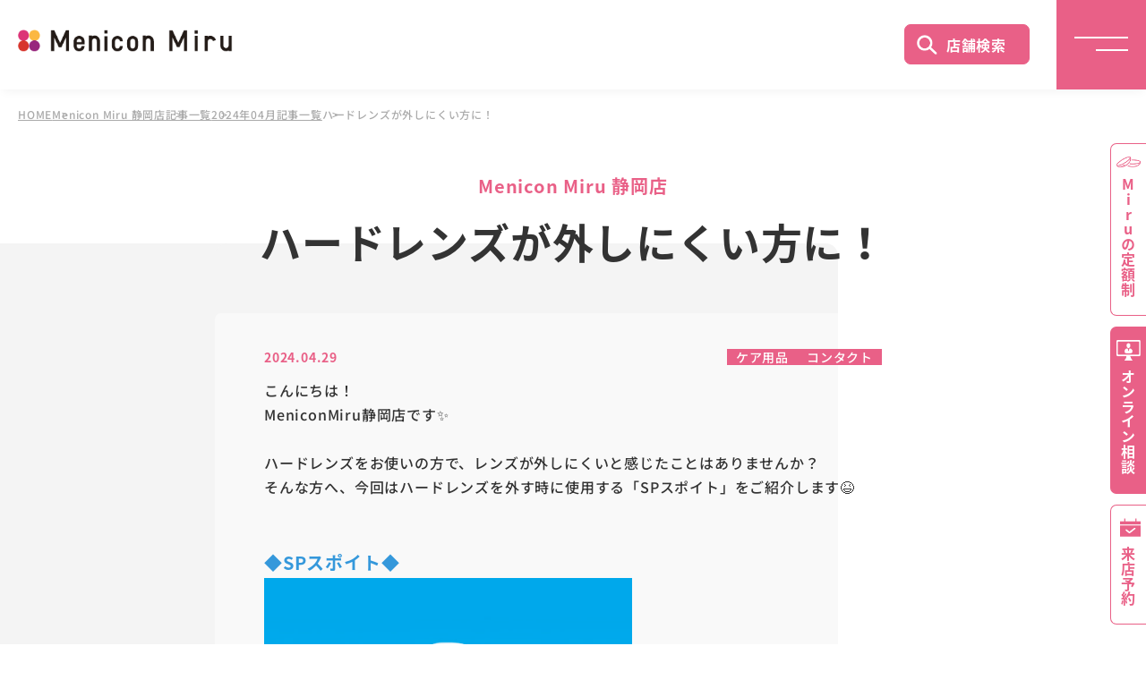

--- FILE ---
content_type: text/html; charset=None
request_url: https://www.menicon-shop.jp/shizuoka/2024/04/post-749.html
body_size: 26859
content:
<!--34<br>ãƒãƒ¼ãƒ‰ãƒ¬ãƒ³ã‚ºãŒå¤–ã—ã«ãã„æ–¹ã«ï¼<br>blogdetail<br><br>ãƒãƒ¼ãƒ‰ãƒ¬ãƒ³ã‚ºãŒå¤–ã—ã«ãã„æ–¹ã«ï¼ï½œMenicon Miru é™å²¡åº—<br>-->
<!DOCTYPE html>
<html lang="ja">
<head>
	<meta charset="UTF-8"> 
	<meta name="format-detection" content="telephone=no">
	<meta name="viewport" content="width=device-width">
<title>ãƒãƒ¼ãƒ‰ãƒ¬ãƒ³ã‚ºãŒå¤–ã—ã«ãã„æ–¹ã«ï¼ï½œMenicon Miru é™å²¡åº—ï½œã‚³ãƒ³ã‚¿ã‚¯ãƒˆãƒ¬ãƒ³ã‚ºè²©å£²åº—ã®Menicon Miruå…¬å¼ã‚µã‚¤ãƒˆ</title>
		<meta name="Description" content="ãƒãƒ¼ãƒ‰ãƒ¬ãƒ³ã‚ºãŒå¤–ã—ã«ãã„æ–¹ã«ï¼ï½œMenicon Miru é™å²¡åº—ã‚’ã”ç´¹ä»‹ã—ã¾ã™ã€‚Menicon Miru é™å²¡åº—ã§ã™ã€‚å–æ‰±å•†å“ã®ã”æ¡ˆå†…ã€å®šé¡åˆ¶ã‚³ãƒ³ã‚¿ã‚¯ãƒˆãƒ¬ãƒ³ã‚ºãƒ¡ãƒ«ã‚¹ãƒ—ãƒ©ãƒ³ã®ã”ç´¹ä»‹ã€æœ€å¯„ã‚Šã®è²©å£²åº—ã‚’ã”ç´¹ä»‹ã—ã¦ã„ã¾ã™ã€‚å®‰å¿ƒã¨ä¿¡é ¼ã®ã‚³ãƒ³ã‚¿ã‚¯ãƒˆãƒ¬ãƒ³ã‚ºãƒ¡ãƒ¼ã‚«ãƒ¼ã®ãƒ¡ãƒ‹ã‚³ãƒ³ç›´å–¶åº—ã§ã™ã€‚">
		<meta name="Keywords" content="ãƒãƒ¼ãƒ‰ãƒ¬ãƒ³ã‚ºãŒå¤–ã—ã«ãã„æ–¹ã«ï¼ï½œMenicon Miru é™å²¡åº—,Menicon Miru é™å²¡åº—,ã‚³ãƒ³ã‚¿ã‚¯ãƒˆãƒ¬ãƒ³ã‚º">
	
<!-- canonical -->
<link rel="canonical" href="https://www.menicon-shop.jp/shizuoka/2024/04/post-749.html">

<link rel="stylesheet" href="https://www.menicon-shop.jp/common/css/reset.css" type="text/css">
	<link rel="stylesheet" href="https://www.menicon-shop.jp/common/css/swiper-bundle.min.css" type="text/css">
	<link rel="stylesheet" href="https://www.menicon-shop.jp/common/css/select.css" type="text/css">

	<script src="https://www.menicon-shop.jp/common/js/jquery-3.6.1.min.js"></script>

	<script src="https://www.menicon-shop.jp/common/js/swiper-bundle.min.js"></script>
	<script src="https://www.menicon-shop.jp/common/js/common.js"></script>

<!-- *============  ãƒ˜ãƒƒãƒ‰åºƒå‘ŠJS START ============* -->
 
<!-- â–½ 20141027è¿½åŠ  â–½ -->
<!-- Google Tag Manager -->
<script>(function(w,d,s,l,i){w[l]=w[l]||[];w[l].push({'gtm.start': new Date().getTime(),event:'gtm.js'});var f=d.getElementsByTagName(s)[0], j=d.createElement(s),dl=l!='dataLayer'?'&l='+l:'';j.async=true;j.src= '//www.googletagmanager.com/gtm.js?id='+i+dl;f.parentNode.insertBefore(j,f); })(window,document,'script','dataLayer','GTM-52465K');</script>
<!-- End Google Tag Manager -->
<!-- â–³ 20141027è¿½åŠ  â–³ -->
<!-- â–½ 20181227è¿½åŠ  â–½ -->
<!-- Google Tag Manager -->
<script>(function(w,d,s,l,i){w[l]=w[l]||[];w[l].push({'gtm.start':
new Date().getTime(),event:'gtm.js'});var f=d.getElementsByTagName(s)[0],
j=d.createElement(s),dl=l!='dataLayer'?'&l='+l:'';j.async=true;j.src=
'https://www.googletagmanager.com/gtm.js?id='+i+dl;f.parentNode.insertBefore(j,f);
})(window,document,'script','dataLayer','GTM-KHHFJGH');</script>
<!-- End Google Tag Manager -->
<!-- â–³ 20181227è¿½åŠ  â–³ -->
<!--â– åº—èˆ—_å…±é€šãƒ˜ãƒƒãƒ€ãƒ¼è¨˜äº‹ãƒªã‚¹ãƒˆã®ã¿-->
<!-- â–½ 20230904è¿½åŠ  â–½ -->
<!-- â–³ 20230904è¿½åŠ  â–³ -->
<!--â– åº—èˆ—_å…±é€šãƒ˜ãƒƒãƒ€ãƒ¼ã®ã¿-->
 
<!-- â–½ 20220401è¿½åŠ  â–½34 -->
<!-- Google Tag Manager -->
<script>(function(w,d,s,l,i){w[l]=w[l]||[];w[l].push({'gtm.start':
new Date().getTime(),event:'gtm.js'});var f=d.getElementsByTagName(s)[0],
j=d.createElement(s),dl=l!='dataLayer'?'&l='+l:'';j.async=true;j.src=
'https://www.googletagmanager.com/gtm.js?id='+i+dl;f.parentNode.insertBefore(j,f);
})(window,document,'script','dataLayer','GTM-TC5LVQ9');</script>
<!-- End Google Tag Manager -->
<!-- â–³ 20220401 â–³ -->
<!-- â–½ 20220616è¿½åŠ  â–½34 -->
<script>
  (function(w,d,j){var t='microAdUniverseTracker';w[t]=w[t]||{};w[t].track=w[t].track||function(){
  (w[t].queue=w[t].queue||[]).push(arguments)};var s=d.createElement('script');s.async=true;s.src=j;
  var fs=d.getElementsByTagName('script')[0];fs.parentNode.insertBefore(s,fs)})
  (window,document,'https://cdn.microad.jp/js/track.js');
  microAdUniverseTracker.track({
    "service_id": 4621
  });
</script>
<!-- â–³ 20220616è¿½åŠ  â–³ -->
 
<!-- *============  ãƒ˜ãƒƒãƒ‰åºƒå‘ŠJS END ============* -->
<!-- *============  æ¤œç´¢çµæžœã‚µãƒ ãƒã‚¤ãƒ«ç”»åƒ-ãƒ‘ãƒ³ããšãƒªã‚¹ãƒˆè¨­å®š START ============* -->
		<PageMap>
			<DataObject type="thumbnail">
				<Attribute name="src" value="https://www.menicon-shop.jp/common/img/thumbnail/shizuoka.jpg" />
				<Attribute name="title" value="MeniconMirué™å²¡åº—" />
				<Attribute name="alt" value="MeniconMirué™å²¡åº—ã®åº—èˆ—ç”»åƒ" />
			</DataObject>
		</PageMap>
		<meta name="thumbnail" content="https://www.menicon-shop.jp/common/img/thumbnail/shizuoka.jpg" />
<script type="application/ld+json">
{
  "@context": "https://schema.org",
  "@type": "BreadcrumbList",
  "itemListElement": [
    {
      "@type": "ListItem",
      "position": 1,
      "name": "ãƒ›ãƒ¼ãƒ ",
      "item": "https://www.menicon-shop.jp/"
    },
    {
      "@type": "ListItem",
      "position": 2,
      "name": "Menicon Miru é™å²¡åº—",
      "item": "https://www.menicon-shop.jp/shizuoka/"
    }
  ]
}
</script>
 
 
 
 
 
 
 
 
 
 
 
 
 
 
 
 
 
 
 
<!-- *============  æ¤œç´¢çµæžœã‚µãƒ ãƒã‚¤ãƒ«ç”»åƒè¨­å®š END ============* -->

<!-- *============  JS START ============* -->
<script type='text/javascript'>
var blog_id = 34;
</script>
	
	
	
	
	
	
		
		
		
		
		
		
	
	
<!-- *============  JS END ============* -->

</head>
<body>
<!-- Google Tag Manager (noscript) -->
<noscript><iframe src="//www.googletagmanager.com/ns.html?id=GTM-52465K" height="0" width="0" style="display:none;visibility:hidden"></iframe></noscript>
<!-- End Google Tag Manager (noscript) -->
<!-- 20181227 -->
<!-- Google Tag Manager (noscript) -->
<noscript><iframe src="https://www.googletagmanager.com/ns.html?id=GTM-KHHFJGH" height="0" width="0" style="display:none;visibility:hidden"></iframe></noscript>
<!-- End Google Tag Manager (noscript) -->
<!-- 20181227 -->
<!-- â–½ 20220401è¿½åŠ  â–½34 -->
	<!-- Google Tag Manager (noscript) -->
	<noscript><iframe src="https://www.googletagmanager.com/ns.html?id=GTM-TC5LVQ9" height="0" width="0" style="display:none;visibility:hidden"></iframe></noscript>
	<!-- End Google Tag Manager (noscript) -->
<!-- â–³ 20220401 â–³ -->

<!-- *============ Header START ============* -->
	<header>
	
		<p class="logo"><a href="https://www.menicon-shop.jp/"><img src="https://www.menicon-shop.jp/common/img/logo.png" alt="Menicon Miru"></a></p>
	
		<p class="searchButton pcOnly"><a href="https://www.menicon-shop.jp/search">åº—èˆ—æ¤œç´¢</a></p>
		<p class="naviButton"><span></span><span></span></p>
		<nav class="globalNavi">
			<ul class="mainMenu">
				<li><a href="https://www.menicon-shop.jp/">ãƒˆãƒƒãƒ—</a></li>
				<li><a href="https://www.menicon-shop.jp/beginners-guide/">ã‚³ãƒ³ã‚¿ã‚¯ãƒˆãƒ¬ãƒ³ã‚ºã¯ã˜ã‚ã¦ã‚¬ã‚¤ãƒ‰</a></li>
				<li><a href="https://www.menicon-shop.jp/campaign/">ã‚­ãƒ£ãƒ³ãƒšãƒ¼ãƒ³ä¸€è¦§</a></li>
				<li><a href="https://www.menicon-shop.jp/lineup/">å–ã‚Šæ‰±ã„å•†å“ä¸€è¦§</a></li>
				<li><a href="https://www.menicon-shop.jp/service/">ã‚µãƒ¼ãƒ“ã‚¹ä¸€è¦§</a></li>
				<li><a href="https://www.menicon-shop.jp/search/">åº—èˆ—æ¤œç´¢</a></li>
				<li><a href="https://www.menicon-shop.jp/reserve/">æ¥åº—äºˆç´„</a></li>
				<li><a href="https://www.menicon-shop.jp/onlinesoudan.html" target="_blank" rel="noopener noreferrer">ã‚ªãƒ³ãƒ©ã‚¤ãƒ³ç›¸è«‡</a></li>
				<li><a href="https://www.menicon-shop.jp/service/coupon/">WEBã‚¯ãƒ¼ãƒãƒ³</a></li>
				<li><a href="https://www.menicon-shop.jp/faq/">ã‚ˆãã‚ã‚‹ã”è³ªå•</a></li>
			</ul>
			<ul class="listBanner">
				<!--li><a onselectstart="return false;" onmousedown="return false;" oncontextmenu="return false;" href="https://www.menicon.co.jp/campaign/mels_1daycp/" target="_blank"><img src="/common/img/campaign94.jpg" alt="ãƒ¡ãƒ«ã‚¹ãƒ—ãƒ©ãƒ³ 1DAYãƒ‡ãƒ“ãƒ¥ãƒ¼ å¿œæ´ã‚­ãƒ£ãƒ³ãƒšãƒ¼ãƒ³" class="ngprint"></a></li-->
				<li><a href="/hajimetemiru/" target="_blank"><img src="/common/img/campaign80.jpg" alt="ã¿ã‚“ãªã®ã¯ã˜ã‚ã¦ã®ã‚³ãƒ³ã‚¿ã‚¯ãƒˆãªã‚‰ Menicon Miru" class="ngprint"></a></li>
			</ul>
		</nav>
	</header>
<!-- *============ Header END ============* -->

<main>
<div class="bread fadeIn">
			<ul>
			
				
					
					<li><a href="https://www.menicon-shop.jp/">HOME</a></li>
					
					
					
					
					
					
					<li><a href="https://www.menicon-shop.jp/shizuoka/">Menicon Miru é™å²¡åº—</a></li>
					
						
					
					
					<li><a href="https://www.menicon-shop.jp/shizuoka/all_entry/">è¨˜äº‹ä¸€è¦§</a></li>
					<li><a href="https://www.menicon-shop.jp/shizuoka/2024/04/">2024å¹´04æœˆè¨˜äº‹ä¸€è¦§</a></li>
					<li>ãƒãƒ¼ãƒ‰ãƒ¬ãƒ³ã‚ºãŒå¤–ã—ã«ãã„æ–¹ã«ï¼</li>
					
					
					
					
				
			
			
			</ul>
		</div>




		<article class="blogArea">
			<section class="blogInner greyBackground-02-left fadeUpTrigger">
				<div class="greyBackground-area">
					<div class="greyBackground-Inner"></div>
					<h1 class="title"><span class="small">Menicon Miru é™å²¡åº—</span>ãƒãƒ¼ãƒ‰ãƒ¬ãƒ³ã‚ºãŒå¤–ã—ã«ãã„æ–¹ã«ï¼</h1>
					<section class="blogMain beigeBackground">
						<div class="blogDate">
							<h2>2024.04.29</h2>
							<ul class="blogCategory">
								
								<li><a href="https://www.menicon-shop.jp/shizuoka/all-entry/care-products/">ã‚±ã‚¢ç”¨å“</a></li>
								
								<li><a href="https://www.menicon-shop.jp/shizuoka/all-entry/cat/">ã‚³ãƒ³ã‚¿ã‚¯ãƒˆ</a></li>
								
							</ul>
						</div>
						<div>
							<p>ã“ã‚“ã«ã¡ã¯ï¼<br />MeniconMirué™å²¡åº—ã§ã™âœ¨<br /><br />ãƒãƒ¼ãƒ‰ãƒ¬ãƒ³ã‚ºã‚’ãŠä½¿ã„ã®æ–¹ã§ã€ãƒ¬ãƒ³ã‚ºãŒå¤–ã—ã«ãã„ã¨æ„Ÿã˜ãŸã“ã¨ã¯ã‚ã‚Šã¾ã›ã‚“ã‹ï¼Ÿ<br />ãã‚“ãªæ–¹ã¸ã€ä»Šå›žã¯ãƒãƒ¼ãƒ‰ãƒ¬ãƒ³ã‚ºã‚’å¤–ã™æ™‚ã«ä½¿ç”¨ã™ã‚‹ã€ŒSPã‚¹ãƒã‚¤ãƒˆã€ã‚’ã”ç´¹ä»‹ã—ã¾ã™ðŸ˜†<br /><br /><br /><span style="font-size: 20px; color: #3598db;"><strong>â—†SPã‚¹ãƒã‚¤ãƒˆâ—†</strong></span><br /><a href="https://www.menicon-shop.jp/shizuoka/ba088817cb8d0e885795d778dab7a2a7fb491f5d.png"><img alt="ã‚¹ãƒã‚¤ãƒˆ.png" src="https://www.menicon-shop.jp/shizuoka/assets_c/2024/03/ba088817cb8d0e885795d778dab7a2a7fb491f5d-thumb-550x487-111365.png" width="411" height="364" class="mt-image-none" /></a><br /><br /><span style="font-size: 18px; background-color: #f8cac6;">ã€ä½¿ç”¨æ–¹æ³•ã€‘</span><br />â‘ ã‚¹ãƒã‚¤ãƒˆä¸‹éƒ¨ã®ç·‘è‰²ã®éƒ¨åˆ†ã‚’è¦ªæŒ‡ã¨äººå·®ã—æŒ‡ã§ã¤ã¾ã‚€<br />â‘¡é¡ã‚’è¦‹ãªãŒã‚‰ãƒ¬ãƒ³ã‚ºã®ä¸­å¤®ã«ã‚¹ãƒã‚¤ãƒˆã®å…ˆã‚’å¸ç€ã•ã›ã‚‹<br />â‘¢ã‚¹ãƒã‚¤ãƒˆã‚’ã‚„ã‚„ä¸‹æ–¹ã«ã²ãã‚ˆã†ã«ã—ã¦ãƒ¬ãƒ³ã‚ºã‚’å¤–ã™<br />â‘£ã‚¹ãƒã‚¤ãƒˆã®ç™½è‰²ã®éƒ¨åˆ†ã‚’æŒã£ã¦ãƒ¬ãƒ³ã‚ºã‚’ã¤ã¾ã‚€ã¨ã‚¹ãƒã‚¤ãƒˆã‹ã‚‰å¤–ã›ã‚‹<br />â‘¤ä½¿ç”¨å¾Œã¯æ°´é“æ°´ã§æ´—ã£ã¦æ¸…æ½”ãªå ´æ‰€ã§ä¹¾ç‡¥ã•ã›ã‚‹</p>
<p>â€»ãƒ¬ãƒ³ã‚ºã‚’ç›®ã‹ã‚‰å¤–ã™æ™‚ã«ã‚¹ãƒã‚¤ãƒˆã®ç™½è‰²ã®éƒ¨åˆ†ã‚’æŒã£ã¦ã—ã¾ã†ã¨ãƒ¬ãƒ³ã‚ºãŒå¸ç€ã•ã‚Œã¾ã›ã‚“<br />â€»ãƒ¬ãƒ³ã‚ºã‚’ã‚¹ãƒã‚¤ãƒˆã‹ã‚‰å¤–ã™æ™‚ã«ã‚¹ãƒã‚¤ãƒˆã®ç·‘è‰²ã®éƒ¨åˆ†ã‚’æŒã£ã¦ã—ã¾ã†ã¨ãƒ¬ãƒ³ã‚ºãŒå¤–ã‚Œã¾ã›ã‚“<br /><br />ã”ä½¿ç”¨æ–¹æ³•ã¯ã“ã¡ã‚‰ã®å‹•ç”»ã‹ã‚‰ã‚‚ã”ç¢ºèªã„ãŸã ã‘ã¾ã™ï¼<br /><a href="https://www.menicon.co.jp/movie/care/spspuit/">https://www.menicon.co.jp/movie/care/spspuit/</a><br /><br /><br />ãƒãƒ¼ãƒ‰ãƒ¬ãƒ³ã‚ºãŒå¤–ã—ã«ãã„ã¨ãã¯ãœã²ãŠä½¿ã„ãã ã•ã„ï¼<br />MeniconMirué™å²¡åº—ã«ã¦å–ã‚Šæ‰±ã£ã¦ãŠã‚Šã¾ã™ã®ã§ã€ãŠæ°—è»½ã«ã”ç›¸è«‡ãã ã•ã„ðŸ˜Š<br /><br />çš†æ§˜ã®ã”æ¥åº—ã‚’ãŠå¾…ã¡ã—ã¦ãŠã‚Šã¾ã™ï¼<br /><br /><br /></p>
						</div>
<!-- â–½ 20130411 / SNSã¸ã®ãƒªãƒ³ã‚¯ãƒœã‚¿ãƒ³ã‚’è¨­ç½® â–½ -->
					<div class="SnsArea clearfix">
						<div class='mt_social_bookmarking_light'>
							<div class="msbl_facebook_like"><a href="//twitter.com/share" class="twitter-share-button" data-lang="en" data-url="https://www.menicon-shop.jp/shizuoka/2024/04/post-749.html" data-count="horizontal" >Tweet</a><script type="text/javascript" src="//platform.twitter.com/widgets.js"></script></div>
							<div><iframe src="https://www.facebook.com/plugins/share_button.php?href=https%3A%2F%2Fwww.menicon-shop.jp%2Fshizuoka%2F2024%2F04%2Fpost-749.html&amp;layout=button_count&amp;size=&amp;width=&amp;height=" width="125" height="20" style="border:none;overflow:hidden" scrolling="no" frameborder="0" allowfullscreen="true" allow="autoplay; clipboard-write; encrypted-media; picture-in-picture; web-share"></iframe></div>
							<div><a href="//b.hatena.ne.jp/entry/https://www.menicon-shop.jp/shizuoka/2024/04/post-749.html" class="hatena-bookmark-button" data-hatena-bookmark-title="ãƒãƒ¼ãƒ‰ãƒ¬ãƒ³ã‚ºãŒå¤–ã—ã«ãã„æ–¹ã«ï¼" data-hatena-bookmark-layout="vertical" title="ã“ã®ã‚¨ãƒ³ãƒˆãƒªãƒ¼ã‚’ã¯ã¦ãªãƒ–ãƒƒã‚¯ãƒžãƒ¼ã‚¯ã«è¿½åŠ "><img src="//b.st-hatena.com/images/v4/public/entry-button/button-only@2x.png" alt="ã“ã®ã‚¨ãƒ³ãƒˆãƒªãƒ¼ã‚’ã¯ã¦ãªãƒ–ãƒƒã‚¯ãƒžãƒ¼ã‚¯ã«è¿½åŠ " width="20" height="20" style="border: none;" /></a><script type="text/javascript" src="//b.st-hatena.com/js/bookmark_button.js" charset="utf-8" async="async"></script></div>
							<div><div class="line-it-button" data-lang="ja" data-type="share-a" data-env="REAL" data-url="https://www.menicon-shop.jp/shizuoka/2024/04/post-749.html" data-color="" data-size="" data-count="flase" data-ver="3" style="display: none;"></div><script src="https://www.line-website.com/social-plugins/js/thirdparty/loader.min.js" async="async" defer="defer"></script></div>
<!--
							<div class="sns_button">
							<ul>
								<li class="facebook"><a href="https://www.facebook.com/sharer/sharer.php?u=https://www.menicon-shop.jp/shizuoka/2024/04/post-749.html" target="blank" onclick="window.open(this.href, 'window', 'width=600, height=400, menubar=no, toolbar=no, scrollbars=yes'); return false;">Facebookã‚·ã‚§ã‚¢</a></li>
								<li class="hatena"><a href="http://b.hatena.ne.jp/entry/https://www.menicon-shop.jp/shizuoka/2024/04/post-749.html" target="blank" onclick="window.open(this.href, 'window', 'width=600, height=400, menubar=no, toolbar=no, scrollbars=yes'); return false;">B!ãƒ–ãƒƒã‚¯ãƒžãƒ¼ã‚¯</a></li>
							</ul>
							</div>
-->
						</div><br class='mt_social_bookmarking_light_clear' />
					</div>
<!-- â–³ 20130411 / SNSã¸ã®ãƒªãƒ³ã‚¯ãƒœã‚¿ãƒ³ã‚’è¨­ç½® â–³ -->

					</section>
					<p><a href="https://www.menicon-shop.jp/shizuoka/all_entry/" class="greyButton-02 fadeUpTrigger">ãƒ–ãƒ­ã‚°ä¸€è¦§ã¸æˆ»ã‚‹</a></p>
					<p><a href="https://www.menicon-shop.jp/shizuoka/index.html" class="greyButton-02 fadeUpTrigger">Menicon Miru é™å²¡åº— åº—èˆ—è©³ç´°ã¸æˆ»ã‚‹</a></p>

				</div>
			</section>
		</article>

</main>
<!-- *============ Footer START ============* -->
	<footer>
		<div class="footerShop accordion-03">
			<p class="accordionTop-03">ç›´å–¶åº—ä¸€è¦§</p>
			<ul class="inner accordionInner-03">
				<li>
					<ul class="area">
						<li><a href="https://www.menicon-shop.jp/hokkaido/" class="pinkButton-03">åŒ—æµ·é“ã‚¨ãƒªã‚¢</a></li>
						<li class="subArea"><a href="https://www.menicon-shop.jp/sapporo/">æœ­å¹Œã‚¨ãƒªã‚¢</a></li>
						<li class="hub"><a href="https://www.menicon-shop.jp/sapporo/ekimae/">Menicon&nbsp;Miru&nbsp;æœ­å¹Œé§…å‰åº—</a></li>
						<li class="hub"><a href="https://www.menicon-shop.jp/sapporo/odori/">Menicon&nbsp;Miru&nbsp;æœ­å¹Œå¤§é€šåº—</a></li>
						<li><a href="https://www.menicon-shop.jp/touhoku/" class="pinkButton-03">æ±åŒ—ã‚¨ãƒªã‚¢</a></li>
						<li><a href="https://www.menicon-shop.jp/aomori/">Menicon&nbsp;Miru&nbsp;é’æ£®æ–°ç”ºåº—</a></li>
						<li><a href="https://www.menicon-shop.jp/sendai/">Menicon&nbsp;Miru&nbsp;ä»™å°åº—</a></li>
					</ul>
				</li>
				<li>
					<ul class="area">
						<li><a href="https://www.menicon-shop.jp/kantou/" class="pinkButton-03">é–¢æ±ã‚¨ãƒªã‚¢</a></li>
						<li><a href="https://www.menicon-shop.jp/utsunomiya/">Menicon&nbsp;Miru&nbsp;å®‡éƒ½å®®åº—</a></li>
						<li><a href="https://www.menicon-shop.jp/chiba/">Menicon&nbsp;Miru&nbsp;åƒè‘‰&nbsp;Cãƒ»oneåº—</a></li>
						<li><a href="https://www.menicon-shop.jp/tsudanuma/">Menicon&nbsp;Miru&nbsp;æ´¥ç”°æ²¼åº—</a></li>
						<li><a href="https://www.menicon-shop.jp/ichikawa/">Menicon&nbsp;Miru&nbsp;å¸‚å·åº—</a></li>
						<li><a href="https://www.menicon-shop.jp/suidobashi/">Menicon&nbsp;Miru&nbsp;æ°´é“æ©‹åº—</a></li>
						<li><a href="https://www.menicon-shop.jp/yaesu/">Menicon&nbsp;Miru&nbsp;äº¬æ©‹å…«é‡æ´²åº—</a></li>
						<li><a href="https://www.menicon-shop.jp/ginza/">Menicon&nbsp;Miru&nbsp;éŠ€åº§åº—</a></li>
						<li><a href="https://www.menicon-shop.jp/ueno/">Menicon&nbsp;Miru&nbsp;ä¸Šé‡Žåº—</a></li>
						<li><a href="https://www.menicon-shop.jp/kameari/">Menicon&nbsp;Miru&nbsp;äº€æœ‰åº—</a></li>
						<li><a href="https://www.menicon-shop.jp/ikebukuro/">Menicon&nbsp;Miru&nbsp;æ± è¢‹åº—</a></li>
						<li><a href="https://www.menicon-shop.jp/takadanobaba/">Menicon&nbsp;Miru&nbsp;é«˜ç”°é¦¬å ´åº—</a></li>
						<li><a href="https://www.menicon-shop.jp/shibuya/">Menicon&nbsp;Miru&nbsp;æ¸‹è°·åº—</a></li>
						<li><a href="https://www.menicon-shop.jp/shinjyuku/">Menicon&nbsp;Miru&nbsp;æ–°å®¿åº—</a></li>
						<li><a href="https://www.menicon-shop.jp/kichijouji/">Menicon&nbsp;Miru&nbsp;å‰ç¥¥å¯ºåº—</a></li>
						<li><a href="https://www.menicon-shop.jp/machida/">Menicon&nbsp;Miru&nbsp;ç”ºç”°åº—</a></li>
						<li><a href="https://www.menicon-shop.jp/aobadai/">Menicon&nbsp;Miru&nbsp;é’è‘‰å°åº—</a></li>
						<li><a href="https://www.menicon-shop.jp/yokohama/">Menicon&nbsp;Miru&nbsp;CeeU Yokohamaåº—</a></li>
						<li><a href="https://www.menicon-shop.jp/shinjyo/">Menicon&nbsp;Miru&nbsp;æ­¦è”µæ–°åŸŽåº—</a></li>
					</ul>
				</li>
				<li>
					<ul class="area">
						<li><a href="https://www.menicon-shop.jp/hokuriku/" class="pinkButton-03">åŒ—é™¸ã‚¨ãƒªã‚¢</a></li>
						<li><a href="https://www.menicon-shop.jp/toyama/">Menicon&nbsp;Miru&nbsp;å¯Œå±±ãƒžãƒªã‚¨åº—</a></li>
						<li><a href="https://www.menicon-shop.jp/kanazawa/">Menicon&nbsp;Miru&nbsp;é‡‘æ²¢ç‰‡ç”ºåº—</a></li>
						<li><a href="https://www.menicon-shop.jp/toukai/" class="pinkButton-03">æ±æµ·ã‚¨ãƒªã‚¢</a></li>
						<li><a href="https://www.menicon-shop.jp/gifu/">Menicon&nbsp;Miru&nbsp;å²é˜œåº—</a></li>
						<li><a href="https://www.menicon-shop.jp/shizuoka/">Menicon&nbsp;Miru&nbsp;é™å²¡åº—</a></li>
						<li><a href="https://www.menicon-shop.jp/toyohashi/">Menicon&nbsp;Miru&nbsp;è±Šæ©‹åº—</a></li>
						<li class="subArea"><a href="https://www.menicon-shop.jp/nagoya/">åå¤å±‹ã‚¨ãƒªã‚¢</a></li>
						<li class="hub"><a href="https://www.menicon-shop.jp/nagoya/midland/">Menicon&nbsp;Miru&nbsp;ãƒŸãƒƒãƒ‰ãƒ©ãƒ³ãƒ‰åº—</a></li>
						<li class="hub"><a href="https://www.menicon-shop.jp/nagoya/gatetower/">Menicon&nbsp;Miru&nbsp;JRã‚²ãƒ¼ãƒˆã‚¿ãƒ¯ãƒ¼åº—</a></li>
						<li class="hub"><a href="https://www.menicon-shop.jp/nagoya/meieki/">Menicon&nbsp;Miru&nbsp;åé§…åº—</a></li>
						<li class="hub"><a href="https://www.menicon-shop.jp/nagoya/sakae/">Menicon&nbsp;Miru&nbsp;æ „åº—</a></li>
						<li class="hub"><a href="https://www.menicon-shop.jp/nagoya/kanayama/">Menicon&nbsp;Miru&nbsp;ã‚¢ã‚¹ãƒŠãƒ«é‡‘å±±åº—</a></li>
						<li class="hub"><a href="https://www.menicon-shop.jp/nagoya/chikusa/">Menicon&nbsp;Miru&nbsp;åƒç¨®åº—</a></li>
						<li class="hub"><a href="https://www.menicon-shop.jp/nagoya/noritake/">Menicon&nbsp;Miru&nbsp;å‰‡æ­¦æ–°ç”ºåº—</a></li>
						<li class="hub"><a href="https://www.menicon-shop.jp/nagoya/sasashima/">Miru+&nbsp;åå¤å±‹ç¬¹å³¶åº—ï¼ˆé–‰åº—ï¼‰</a></li>
						<li class="hub"><a href="https://www.menicon-shop.jp/nagoya/jr_towers/">Miru+&nbsp;JRã‚»ãƒ³ãƒˆãƒ©ãƒ«ã‚¿ãƒ¯ãƒ¼ã‚ºåº—</a></li>
					</ul>
				</li>
				<li>
					<ul class="area">
						<li><a href="https://www.menicon-shop.jp/kansai/" class="pinkButton-03">é–¢è¥¿ã‚¨ãƒªã‚¢</a></li>
						<li class="subArea"><a href="https://www.menicon-shop.jp/umeda/">æ¢…ç”°ã‚¨ãƒªã‚¢&lt;å¤§é˜ªå¸‚åŒ—åŒº&gt;</a></li>
						<li class="hub"><a href="https://www.menicon-shop.jp/umeda/chayamachi/">Menicon&nbsp;Miru&nbsp;æ¢…ç”°èŒ¶å±‹ç”ºåº—</a></li>
						<li class="hub"><a href="https://www.menicon-shop.jp/umeda/whity/">Miru+&nbsp;ãƒ›ãƒ¯ã‚¤ãƒ†ã‚£ã†ã‚ã åº—(æ¢…ç”°)</a></li>
						<li><a href="https://www.menicon-shop.jp/ibaraki/">Menicon&nbsp;Miru&nbsp;é˜ªæ€¥èŒ¨æœ¨åº—</a></li>
						<li><a href="https://www.menicon-shop.jp/takatsuki/">Menicon&nbsp;Miru&nbsp;é«˜æ§»åº—</a></li>
						<li><a href="https://www.menicon-shop.jp/hirakata/">Menicon&nbsp;Miru&nbsp;æžšæ–¹ãƒ¢ãƒ¼ãƒ«åº—</a></li>
						<li><a href="https://www.menicon-shop.jp/shinsaibashi/">Menicon&nbsp;Miru&nbsp;å¿ƒæ–Žæ©‹åº—</a></li>
						<li><a href="https://www.menicon-shop.jp/shinsaibashisuji/">Miru+&nbsp;å¿ƒæ–Žæ©‹ç­‹åº—</a></li>
						<li><a href="https://www.menicon-shop.jp/uehonmachi/">Menicon&nbsp;Miru&nbsp;å¤§é˜ªä¸Šæœ¬ç”ºåº—</a></li>
						<li><a href="https://www.menicon-shop.jp/kishiwada/">Menicon&nbsp;Miru&nbsp;æ±å²¸å’Œç”°åº—</a></li>
						<li><a href="https://www.menicon-shop.jp/chuugoku-shikoku/" class="pinkButton-03">ä¸­å›½ãƒ»å››å›½ã‚¨ãƒªã‚¢</a></li>
						<li><a href="https://www.menicon-shop.jp/fukuyama/">Menicon&nbsp;Miru&nbsp;ç¦å±±åº—</a></li>
						<li class="subArea"><a href="https://www.menicon-shop.jp/hiroshima/">åºƒå³¶ã‚¨ãƒªã‚¢</a></li>
						<li class="hub"><a href="https://www.menicon-shop.jp/hiroshima/ekimae/">Menicon&nbsp;Miru&nbsp;ãƒŸãƒŠãƒ¢ã‚¢åºƒå³¶åº—</a></li>
						<li class="hub"><a href="https://www.menicon-shop.jp/hiroshima/hondori/">Menicon&nbsp;Miru&nbsp;åºƒå³¶æœ¬é€šåº—</a></li>
						<li><a href="https://www.menicon-shop.jp/takamatsu/">Menicon&nbsp;Miru&nbsp;é«˜æ¾åº—</a></li>
						<li><a href="https://www.menicon-shop.jp/matsuyama/">Menicon&nbsp;Miru&nbsp;æ¾å±±åº—</a></li>
						<li><a href="https://www.menicon-shop.jp/kyushu/" class="pinkButton-03">ä¹å·žã‚¨ãƒªã‚¢</a></li>
						<li><a href="https://www.menicon-shop.jp/fukuoka/">Menicon&nbsp;Miru&nbsp;ç¦å²¡å¤©ç¥žåº—</a></li>
						<li><a href="https://www.menicon-shop.jp/kumamoto/">Menicon&nbsp;Miru&nbsp;ç†Šæœ¬åº—</a></li>
						<li><a href="https://www.menicon-shop.jp/kumamotoshimodori/">Miru+&nbsp;ç†Šæœ¬ä¸‹é€šåº—</a></li>
						<li class="subArea"><a href="https://www.menicon-shop.jp/kagoshima/">é¹¿å…å³¶ã‚¨ãƒªã‚¢</a></li>
						<li class="hub"><a href="https://www.menicon-shop.jp/kagoshima/tenmonkan/">Menicon&nbsp;Miru&nbsp;é¹¿å…å³¶&nbsp;å¤©æ–‡é¤¨åº—</a></li>
						<li class="hub"><a href="https://www.menicon-shop.jp/kagoshima/cyuo/">Miru+&nbsp;é¹¿å…å³¶ä¸­å¤®åº—</a></li>
						<li><a href="https://www.menicon-shop.jp/sasebo/">Menicon&nbsp;Miru&nbsp;ä½ä¸–ä¿åº—</a></li>
						<li><a href="https://www.menicon-shop.jp/isahaya/">Menicon&nbsp;Miru&nbsp;è««æ—©åº—</a></li>
					</ul>
				</li>
			</ul>
		</div>
		<ul class="footerTop">
			<li><a href="https://www.menicon-shop.jp/beginners-guide/">ã‚³ãƒ³ã‚¿ã‚¯ãƒˆãƒ¬ãƒ³ã‚º<br>ã¯ã˜ã‚ã¦ã‚¬ã‚¤ãƒ‰</a></li>
			<li><a href="https://www.menicon-shop.jp/lineup/">å–ã‚Šæ‰±ã„å•†å“ä¸€è¦§</a></li>
			<li><a href="https://www.menicon-shop.jp/service/">ã‚µãƒ¼ãƒ“ã‚¹ä¸€è¦§</a></li>
			<li><a href="https://www.menicon-shop.jp/search/">åº—èˆ—æ¤œç´¢</a></li>
			<li><a href="https://www.menicon-shop.jp/reserve/">æ¥åº—äºˆç´„</a></li>
			<li><a href="https://www.menicon-shop.jp/onlinesoudan.html" target="_blank" rel="noopener noreferrer">ã‚ªãƒ³ãƒ©ã‚¤ãƒ³ç›¸è«‡</a></li>
			<li><a href="https://www.menicon-shop.jp/service/coupon/">WEBã‚¯ãƒ¼ãƒãƒ³</a></li>
			<li><a href="https://www.menicon-shop.jp/faq/">ã‚ˆãã‚ã‚‹ã”è³ªå•</a></li>
		</ul>
		<ul class="footerBottom">
			<li><a href="https://www.menicon.co.jp/company/info/profile/" target="_blank" rel="noopener noreferrer">ä¼æ¥­æƒ…å ±</a></li>
			<li><a href="https://www.menicon-shop.jp/recruit/">æŽ¡ç”¨æƒ…å ±</a></li>
			<li><a href="https://www.menicon-shop.jp/sitemap/">ã‚µã‚¤ãƒˆãƒžãƒƒãƒ—</a></li>
			<li><a href="https://www.menicon.co.jp/company/hogo/" target="_blank" rel="noopener noreferrer">å€‹äººæƒ…å ±ä¿è­·æ–¹é‡</a></li>
			<li><a href="https://www.menicon.co.jp/ask/" target="_blank" rel="noopener noreferrer">ãŠå•ã„åˆã‚ã›</a></li>
		</ul>
		<p class="copyright">&copy; Menicon</p>
		<p class="footerImg"><img src="/common/img/background_footer.png" alt="ãƒ•ãƒƒã‚¿ãƒ¼" class="imgPc"><img src="/common/img/background_footer_smt.png" alt="ãƒ•ãƒƒã‚¿ãƒ¼" class="imgSmt"></p>


		
		
			<ul class="sideBotton">
				<li><a href="https://www.menicon-shop.jp/service/teigaku/" class="sideTeigaku">Miruã®å®šé¡åˆ¶</a></li>
				<li><a href="https://www.menicon-shop.jp/onlinesoudan.html" target="_blank" rel="noopener noreferrer" class="sideSearch">ã‚ªãƒ³ãƒ©ã‚¤ãƒ³ç›¸è«‡</a></li>
				<li><a href="https://www.menicon-shop.jp/shizuoka/reserve/" class="sideShop">æ¥åº—äºˆç´„</a></li>
			</ul>
			<nav class="footerSmt">
				<ul>
					<!--li><a href="https://www.menicon-shop.jp/search/">åº—èˆ—æ¤œç´¢</a></li-->
					<li><a href="https://www.menicon-shop.jp/service/teigaku/">Miruã®å®šé¡åˆ¶</a></li>
					<li><a href="https://www.menicon-shop.jp/onlinesoudan.html" target="_blank" rel="noopener noreferrer">ã‚ªãƒ³ãƒ©ã‚¤ãƒ³ç›¸è«‡</a></li>
					<li><a href="https://www.menicon-shop.jp/service/coupon/">WEBã‚¯ãƒ¼ãƒãƒ³</a></li>
					<li><a href="https://www.menicon-shop.jp/shizuoka/reserve/">æ¥åº—äºˆç´„</a></li>
				</ul>
			</nav>
		
	</footer>
<!-- *============ Footer END ============* -->

<!-- *============  JS START ============* -->
<!-- *============  JS END ============* -->

<!-- *============  åºƒå‘ŠJS START ============* -->
<script id="tagjs" type="text/javascript">
	(function () {
		var tagjs = document.createElement("script");
		var s = document.getElementsByTagName("script")[0];
		tagjs.async = true;
		tagjs.src = "//s.yjtag.jp/tag.js#site=b6Mkl1p";
		s.parentNode.insertBefore(tagjs, s);
	}());
</script>
<noscript>
  <iframe src="//b.yjtag.jp/iframe?c=b6Mkl1p" width="1" height="1" frameborder="0" scrolling="no" marginheight="0" marginwidth="0"></iframe>
</noscript>
<!-- Yahoo Code for your Target List -->
<script type="text/javascript" language="javascript">
/* <![CDATA[ */
	var yahoo_retargeting_id = 'EGXY1CJ0WL';
	var yahoo_retargeting_label = '';
	var yahoo_retargeting_page_type = '';
	var yahoo_retargeting_items = [{item_id: '', category_id: '', price: '', quantity: ''}];
/* ]]> */
</script>
<script type="text/javascript" language="javascript" src="https://b92.yahoo.co.jp/js/s_retargeting.js"></script>
<!-- Global site tag (gtag.js) - AdWords: 819692514 -->
<script async src="https://www.googletagmanager.com/gtag/js?id=AW-819692514"></script>
<script>
	window.dataLayer = window.dataLayer || [];
	function gtag(){dataLayer.push(arguments);}
	gtag('js', new Date());
	gtag('config', 'AW-819692514');
</script>
	<script type="text/javascript">
		/* <![CDATA[ */
		var google_conversion_id = 819692514;
		var google_custom_params = window.google_tag_params;
		var google_remarketing_only = true;
		/* ]]> */
	</script>
	<script type="text/javascript" src="//www.googleadservices.com/pagead/conversion.js"></script>
	<noscript>
	<div style="display:inline;">
	<img height="1" width="1" style="border-style:none;" alt="" src="//googleads.g.doubleclick.net/pagead/viewthroughconversion/819692514/?guid=ON&amp;script=0"/>
	</div>
	</noscript>
<!-- *============  åºƒå‘ŠJS END ============* -->

</body>
</html>


--- FILE ---
content_type: text/css
request_url: https://www.menicon-shop.jp/common/css/common.css
body_size: 9379
content:
@charset "UTF-8";

/*========/ 共通 /========*/

/* タイトル */
.title {
	font-size: 4.6rem;
	font-weight: 700;
	line-height: 1.3;
	text-align: center;
}
.title .small {
	margin-bottom: 20px;
	display: block;
	color: #e96087;
	font-size: 2rem;
}
.title .en-02 {
	margin-bottom: 7px;
	display: block;
	color: #e96087;
	font-size: 2rem;
}
.titleLeft {
	font-size: 4.6rem;
	font-weight: 700;
	line-height: 1;
	text-align: left;
}
.titleLeft .en {
	margin-bottom: 7px;
	display: block;
	color: #e96087;
	font-size: 2rem;
}
.titleSub {
	color: #e96087;
	font-weight: 700;
	line-height: 1.5;
}
.title-02 {
	max-width: 795px;
	margin: 0 auto;
}
.title-03 {
	width: 100%;
	height: 88px;
	margin-top: 38px;
	color: #fff;
	font-size: 2.8rem;
	font-weight: 700;
	line-height: 88px;
	text-align: center;
	background: #e96087;
}
.title-04 {
	margin-bottom: 65px;
	color: #e96087;
	font-size: 3.6rem;
	font-weight: 700;
	line-height: 1;
	position: relative;
}
.title-04:before {
	content: '';
	width: 128px;
	height: 2px;
	margin-botom: 63px;
	background: #e96087;
	position: absolute;
	top: 62px;
	left: 0;
}
.title-05,
.title-06 {
	width: 100%;
	text-align: center;
	position: relative;
}
.title-06 { text-align: left; }
.title-05 span,
.title-06 span {
	padding: 0 30px;
	display: inline-block;
	color: #e96087;
	font-size: 3.6rem;
	font-weight: 700;
	background: #fff;
	position: relative;
}
.title-06 span {
	padding: 0 20px 0 0;
	font-size: 2.4rem;
}
.title-05:before,
.title-06:before {
	content: '';
	width: 100%;
	height: 1px;
	padding: 0 20px;
	background: #e96087;
	position: absolute;
	top: 53%;
	left: 0;
}

/* テキスト */
.messageText {
	margin: 50px 0;
	font-size: 1.8rem;
	text-align: center;
}
small { font-size: 1.2rem; }
.buttonComment {
	margin: 0 auto 10px;
	padding: 0 20px;
	color: #e96087;
	font-weight: 700;
	text-align: center;
	position: relative;
}
.buttonComment:before {
	content: '';
	width: 2px;
	height: 100%;
	background: #e96087;
	position: absolute;
	top: 0;
	left: 0;
	transform: rotate(-25deg);
}
.buttonComment:after {
	content: '';
	width: 2px;
	height: 100%;
	background: #e96087;
	position: absolute;
	top: 0;
	right: 0;
	transform: rotate(25deg);
}
.kome small {
	display: block;
	padding-left: 1em;
	text-indent: -1em;
}
.pinkBackground-text {
	padding: 12px 0;
	color: #fff;
	font-size: 1.8rem;
	font-weight: 700;
	text-align: center;
	background: #e96087;
	position: relative;
}
.pinkBackground-text:after {
	content: '';
	width: 0;
	height: 0;
	border-width: 20px 20px 0 20px;
	border-style: solid;
	border-color: #e96087 transparent transparent transparent;
	position: absolute;
	bottom: -17px;
	left: 50%;
	transform: translateX(-50%);
}
.red { color: red; }


/* ボタン */
.greyButton,
.greyButton-02,
.greyButton-03,
.pinkButton,
.pinkButton-02,
.pinkButton-04,
.whiteButton,
.whiteButton-02,
.blueButton,
.yellowButton {
	font-weight: 700;
	text-align: center;
	line-height: 1.5;
	border-radius: 7px;
	box-shadow: 4px 4px 0px 0 rgb(51, 51, 51);
	position: relative;
	transition: .3s ease;
}
.greyButton:after,
.greyButton-02:before,
.greyButton-03:before,
.greyButton-04:after,
.pinkButton:after,
.pinkButton-02:after,
.pinkButton-04:after,
.whiteButton:after {
	content: "";
	width: 12px;
	height: 12px;
	position: absolute;
	top: 50%;
	right: 20px;
	transform: translateY(-50%) rotate(45deg);
}
.greyButton,
.greyButton-02,
.greyButton-03 {
	padding: 18px 0;
	color: #fff;
	background: #888;
}
.greyButton:after {
	border-right: 2px solid #fff;
	border-top: 2px solid #fff;
}
.greyButton-02:before{
	border-left: 2px solid #fff;
	border-bottom: 2px solid #fff;
	left: 20px;
}
.greyButton-03:after {
	content: '';
	width: 16px;
	height: 16px;
	background: url(../img/button-Icon_white.png) no-repeat;
	background-size: contain;
	position: absolute;
	top: 50%;
	right: 14px;
	transform: translateY(-50%);
}
.greyButton-04 {
	padding: 17px 0;
	color: #808080;
	font-weight: 700;
	text-align: center;
	line-height: 1.5;
	border: 1px solid #808080;
	background: #fff;
	border-radius: 7px;
	position: relative;
	transition: .3s ease;
}
.greyButton-04:after {
	border-right: 2px solid #808080;
	border-top: 2px solid #808080;
}
.greyButton-04:hover {
	color: #fff;
	background: #808080;
	opacity: 1;
}
.greyButton-04:hover:after {
	border-right: 2px solid #fff;
	border-top: 2px solid #fff;
}
.pinkButton,
.pinkButton-04 {
	padding: 17px 0;
	color: #e96087;
	border: 1px solid #e96087;
	background: #fff;
}
.pinkButton:after {
	border-right: 2px solid #e96087;
	border-top: 2px solid #e96087;
}
.pinkButton-02 {
	padding: 18px 0;
	color: #fff;
	background: #e96087;
}
.pinkButton-02:after {
	border-right: 2px solid #fff;
	border-top: 2px solid #fff;
}
.pinkButton-03 {
	padding: 17px 0;
	text-align: center;
	color: #e96087;
	font-size: 1.8rem;
	font-weight: 700;
	line-height: 1.5;
	border: 1px solid #e96087;
	border-radius: 7px;
	position: relative;
	transition: .3s ease;
}
.pinkButton-03:after {
	content: "";
	width: 10px;
	height: 10px;
	border-right: 2px solid #e96087;
	border-top: 2px solid #e96087;
	position: absolute;
	top: 50%;
	right: 15px;
	transform: translateY(-50%) rotate(45deg);
}
.pinkButton-03:hover {
	color: #fff;
	background: #e96087;
	opacity: 1;
}
.pinkButton-03:hover:after {
	border-right: 2px solid #fff;
	border-top: 2px solid #fff;
}
.pinkButton-04:after {
	width: 16px;
	height: 16px;
	background: url(../img/button-Icon_pink.png) no-repeat;
	background-size: contain;
	right: 14px;
	transform: translateY(-50%);
}
.whiteButton,
.whiteButton-02 {
	padding: 17px 0;
	border: 2px solid #333;
	background: #fff;
}
.whiteButton:after {
	border-right: 2px solid #333;
	border-top: 2px solid #333;
}
.whiteButton-02:after,
.yellowButton:after {
	content: '';
	width: 16px;
	height: 16px;
	background: url(../img/button-Icon_black.png) no-repeat;
	background-size: contain;
	position: absolute;
	top: 50%;
	right: 14px;
	transform: translateY(-50%);;
}
.blueButton {
	padding: 18px 0;
	color: #fff;
	background: #15294e;
}
.blueButton:after {
	content: '';
	width: 16px;
	height: 16px;
	background: url(../img/button-Icon_white.png) no-repeat;
	background-size: contain;
	position: absolute;
	top: 50%;
	right: 14px;
	transform: translateY(-50%);;
}
.yellowButton {
	padding: 18px 0;
	background: #f8d400;
}
.greyButton:hover,
.greyButton-02:hover,
.greyButton-03:hover,
.pinkButton:hover,
.pinkButton-02:hover,
.pinkButton-04:hover,
.whiteButton:hover,
.whiteButton-02:hover,
.blueButton:hover,
.yellowButton:hover {
	transform: translateX(4px) translateY(4px);
	box-shadow: none;
	opacity: 1;
}

/* 背景 */
.beigeBackground { background: #efeae1; }
.beigeBackground-02 {
	position: relative;
	background: #efeae1;
}
.beigeBackground-02:after {
	content: '';
	width: 0;
	height: 0;
	border-width: 40px 20px 0 20px;
	border-style: solid;
	border-color: #efeae1 transparent transparent transparent;
	position: absolute;
	bottom: -33px;
	left: 50%;
	transform: translateX(-20px);
}
.greyBackground-right,
.greyBackground-left,
.greyBackground-02-right,
.greyBackground-02-left {
	position: relative;
}
.greyBackground-right:before,
.greyBackground-left:before {
	content: '';
	width: 50%;
	height: 100%;
	position: absolute;
	top: 77px;
	background-color: #f4f4f4;
	z-index: -1;
}
.greyBackground-02-right:before,
.greyBackground-02-left:before {
	content: '';
	width: 50%;
	height: calc(100% - 105px);
	position: absolute;
	top: 77px;
	background-color: #f4f4f4;
	z-index: -1;
}
.greyBackground-right:before,
.greyBackground-02-right:before {
	right: 0;
}
.greyBackground-left:before,
.greyBackground-02-left:before {
	left: 0;
}
.greyBackground-area {
	position: relative;
	margin: 0 auto;
}
.greyBackground-right .greyBackground-Inner,
.greyBackground-left .greyBackground-Inner {
	width: 87%;
	height: 100%;
	background-color: #f4f4f4;
	border-radius: 14px;
	position: absolute;
	top: 77px;
	z-index: -1;
}
.greyBackground-02-right .greyBackground-Inner,
.greyBackground-02-left .greyBackground-Inner {
	width: 87%;
	height: calc(100% - 105px);
	background-color: #f4f4f4;
	border-radius: 14px;
	position: absolute;
	top: 77px;
	z-index: -1;
}
.greyBackground-right .greyBackground-Inner,
.greyBackground-02-right .greyBackground-Inner {
	right: 0;
}
.greyBackground-left .greyBackground-Inner,
.greyBackground-02-left .greyBackground-Inner {
	left: 0;
}
.greyBackground-center {
	background: #f4f4f4;
	border-radius: 14px;
}
.greyBackground-all {
	width: 100%;
	position: relative;
}
.greyBackground-02-all {
	width: 100%;
	position: relative;
}
.greyBackground-all:before {
	content: '';
	width: 100%;
	height: 98.7%;
	position: absolute;
	top: 19px;
	background-color: #f4f4f4;
	z-index: -1;
}
.whiteBackground { background: #fff; }

video { width: 100%; }
.smtOnly { display: none!important; }

/* ローディング */
.loading{
	position: relative;
	overflow: hidden;
}
.loading:before{
	content: "";
	width: 100%;
	height: 100vh;
	display: block;
	background: url(../img/merusuke_02.png) no-repeat center center;
	position: fixed;
	top: 0;
	left: 0;
	z-index: 99;
	animation: fuwafuwa 2s infinite;
}
.loading:after{
	content: "";
	width: 100%;
	height: 100vh;
	background: rgba(255,255,255,0.6);
	position: fixed;
	top: 0;
	left: 0;
	z-index: 98;
}
@keyframes fuwafuwa {
	0% {
		transform: translateY(0px);
	}
	50% {
		transform: translateY(-30px);
	}
	100% {
		transform: translateY(0px);
	}
}

--- FILE ---
content_type: text/plain
request_url: https://www.google-analytics.com/j/collect?v=1&_v=j102&a=713631335&t=pageview&_s=1&dl=https%3A%2F%2Fwww.menicon-shop.jp%2Fshizuoka%2F2024%2F04%2Fpost-749.html&ul=en-us%40posix&dt=%E3%83%8F%E3%83%BC%E3%83%89%E3%83%AC%E3%83%B3%E3%82%BA%E3%81%8C%E5%A4%96%E3%81%97%E3%81%AB%E3%81%8F%E3%81%84%E6%96%B9%E3%81%AB%EF%BC%81%EF%BD%9CMenicon%20Miru%20%E9%9D%99%E5%B2%A1%E5%BA%97%EF%BD%9C%E3%82%B3%E3%83%B3%E3%82%BF%E3%82%AF%E3%83%88%E3%83%AC%E3%83%B3%E3%82%BA%E8%B2%A9%E5%A3%B2%E5%BA%97%E3%81%AEMenicon%20Miru%E5%85%AC%E5%BC%8F%E3%82%B5%E3%82%A4%E3%83%88&sr=1280x720&vp=1280x720&_u=YEBAAEABAAAAACAAI~&jid=806955285&gjid=1486639747&cid=161821001.1768780949&tid=UA-221619061-2&_gid=281999636.1768780949&_r=1&_slc=1&gtm=45He61e1n81TC5LVQ9v861689218za200zd861689218&gcd=13l3l3l3l1l1&dma=0&tag_exp=103116026~103200004~104527906~104528501~104684208~104684211~105391252~115938466~115938468~117041587&z=1462032925
body_size: -451
content:
2,cG-D5E5SN1Q7T